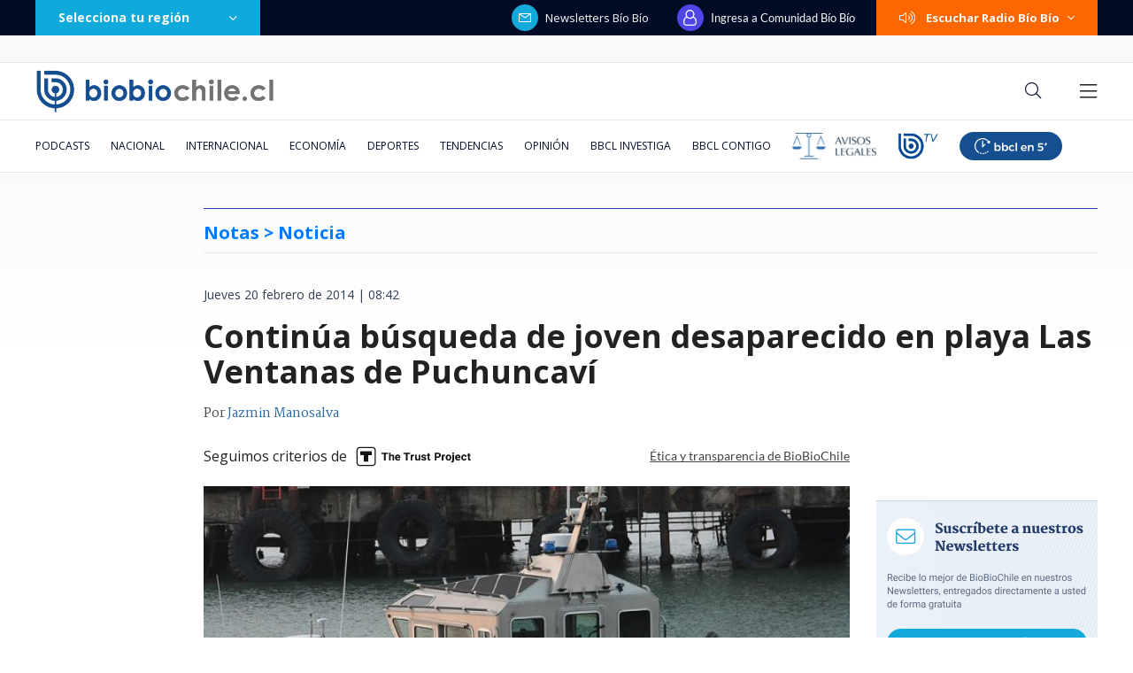

--- FILE ---
content_type: text/html; charset=utf-8
request_url: https://realtime.bbcl.cl/hit/?t=1769910350165&url=https%3A%2F%2Fwww.biobiochile.cl%2Fnoticias%2F2014%2F02%2F20%2Fcontinua-busqueda-de-joven-desaparecido-en-playa-las-ventanas-de-puchuncavi.shtml&property=01G1KMVDSGMWCR31GWZX0VBJBY&referrer=
body_size: -14
content:
01KGBE1CFYPHZZB8FPSRZ04VQD.g2RLEy0MwIttI3Z46hOzfuHGfO0UbnOWICpZofZVV9Q=

--- FILE ---
content_type: text/html; charset=utf-8
request_url: https://www.google.com/recaptcha/api2/aframe
body_size: 267
content:
<!DOCTYPE HTML><html><head><meta http-equiv="content-type" content="text/html; charset=UTF-8"></head><body><script nonce="0Lxs8QEmPFTrqIsOZvI2Ig">/** Anti-fraud and anti-abuse applications only. See google.com/recaptcha */ try{var clients={'sodar':'https://pagead2.googlesyndication.com/pagead/sodar?'};window.addEventListener("message",function(a){try{if(a.source===window.parent){var b=JSON.parse(a.data);var c=clients[b['id']];if(c){var d=document.createElement('img');d.src=c+b['params']+'&rc='+(localStorage.getItem("rc::a")?sessionStorage.getItem("rc::b"):"");window.document.body.appendChild(d);sessionStorage.setItem("rc::e",parseInt(sessionStorage.getItem("rc::e")||0)+1);localStorage.setItem("rc::h",'1769910364986');}}}catch(b){}});window.parent.postMessage("_grecaptcha_ready", "*");}catch(b){}</script></body></html>

--- FILE ---
content_type: application/javascript; charset=utf-8
request_url: https://fundingchoicesmessages.google.com/f/AGSKWxWXIsQqe4C0Tc5TNmK9nMGI8JeuTQ4H59oPU3dbnM4fboInRldEkll-Y6Mxp64nsVlJCNo9irjI6dN9ryYe4SgKLoOS4uEjTPkDy87jDQMVuSBst9fV4Rt7jF63hnNBO0an9D4K_tZL8kq8gFKj4NdrG9rtbKkcNDGV53SblWupc529zwcCZGHCGuHW/_/advertisementmapping./vplayerad./showcode?adids=/JPlayerAdFoxAdvertisementPlugin./ad-leaderboard.
body_size: -1287
content:
window['0b4e0574-ed74-47e1-bb29-799df707cc3b'] = true;

--- FILE ---
content_type: application/javascript
request_url: https://www.biobiochile.cl/static/realtime/realtime-general.js?t=1769910362609&callback=BBCL_Realtime
body_size: 941
content:
/*2026-02-01 01:45:05*/ BBCL_Realtime([{"id":6718180,"titulo":"Los impactantes registros tras intensas lluvias en Santiago: reportan inundaciones en Maip\u00fa","url":"https:\/\/www.biobiochile.cl\/noticias\/nacional\/region-metropolitana\/2026\/01\/31\/fotos-los-impactantes-registros-tras-intensas-lluvias-en-santiago-reportan-inundaciones-en-maipu.shtml","imagen":"2026\/01\/fotos-los-impactantes-registros-tras-intensas-lluvias-en-santiago-reportan-inundaciones-en-maipu.png","video_rudo_destacado":"","categoria":"nacional","en_vivo":false,"visitas":279},{"id":6718182,"titulo":"\"No para de subir\": Vecinos de Maip\u00fa piden ayuda: lluvias ya inundan viviendas y anegan calles","url":"https:\/\/www.biobiochile.cl\/noticias\/nacional\/region-metropolitana\/2026\/01\/31\/vecinos-de-maipu-piden-ayuda-lluvias-ya-inundan-viviendas-y-anegan-calles.shtml","imagen":"2026\/01\/inundaciones-maipu-viviendas-lluvias.jpg","video_rudo_destacado":"","categoria":"nacional","en_vivo":false,"visitas":277},{"id":6716962,"titulo":"China dice que tomar\u00e1 \"las medidas necesarias\" luego que le anularan contrato en el Canal de Panam\u00e1","url":"https:\/\/www.biobiochile.cl\/noticias\/economia\/actualidad-economica\/2026\/01\/30\/china-dice-que-tomara-las-medidas-necesarias-luego-que-le-anularan-contrato-en-el-canal-de-panama.shtml","imagen":"2026\/01\/china-dice-que-tomara-_las-medidas-necesarias_-luego-que-le-anularan-contrato-en-el-canal-de-panama.jpg","video_rudo_destacado":"","categoria":"nacional","en_vivo":false,"visitas":208},{"id":6718134,"titulo":"Naci\u00f3 la hija de Emilia Dides y Sammis Reyes: \"Bienvenida a nuestro mundo princesa\"","url":"https:\/\/www.biobiochile.cl\/noticias\/espectaculos-y-tv\/notas-espectaculos-tv\/2026\/01\/31\/nace-la-hija-de-emilia-dides-y-sammis-reyes-bienvenida-a-nuestro-mundo-princesa.shtml","imagen":"2026\/01\/emilia-dides-y-sammis-reyes.png","video_rudo_destacado":"","categoria":"general","en_vivo":false,"visitas":169},{"id":6718149,"titulo":"Tras inundaci\u00f3n en Camino a Melipilla por lluvias: reportan decenas de autos atrapados","url":"https:\/\/www.biobiochile.cl\/noticias\/nacional\/region-metropolitana\/2026\/01\/31\/tras-inundacion-en-camino-a-melipilla-por-lluvias-reportan-decenas-de-autos-atrapados.shtml","imagen":"2026\/01\/tras-inundacion-en-camino-a-melipilla-por-lluvias-reportan-decenas-de-autos-atrapados.png","video_rudo_destacado":"","categoria":"nacional","en_vivo":false,"visitas":122},{"id":6718099,"titulo":"Lucas Cepeda debut\u00f3 en Europa por el Elche y ante un grande: tuvo clara chance de gol ante Barcelona","url":"https:\/\/www.biobiochile.cl\/noticias\/deportes\/futbol-internacional\/chilenos-en-el-exterior\/2026\/01\/31\/lucas-cepeda-debuto-en-europa-por-el-elche-y-ante-un-grande-tuvo-clara-chance-de-gol-ante-barcelona.shtml","imagen":"2026\/01\/lucas-cepeda-debut-elche-barcelona.jpg","video_rudo_destacado":"","categoria":"deportes","en_vivo":false,"visitas":115},{"id":6716844,"titulo":"Carabineros y PDI retiran m\u00e1s de 10 toneladas de ropa en Penco y Tom\u00e9 para prevenir riesgos sanitarios","url":"https:\/\/www.biobiochile.cl\/noticias\/nacional\/region-del-bio-bio\/2026\/01\/30\/carabineros-y-pdi-retiran-mas-de-10-toneladas-de-ropa-en-penco-y-tome-para-prevenir-riesgos-sanitarios.shtml","imagen":"2026\/01\/contexto-120.png","video_rudo_destacado":"","categoria":"nacional","en_vivo":false,"visitas":92},{"id":6718131,"titulo":"Granizadas y lluvias intensas afectan a Santiago: m\u00e1s de 26 mil clientes sin luz","url":"https:\/\/www.biobiochile.cl\/noticias\/nacional\/region-metropolitana\/2026\/01\/31\/granizadas-y-lluvias-intensas-afectan-a-santiago-mas-de-37-mil-clientes-sin-luz.shtml","imagen":"2026\/01\/granizadas-y-lluvias-intensas-afectan-a-santiago-mas-de-37-mil-clientes-sin-luz.png","video_rudo_destacado":"","categoria":"nacional","en_vivo":false,"visitas":85},{"id":6718114,"titulo":"DMC emite Alerta Meteorol\u00f3gica por tormentas el\u00e9ctricas para las regiones Metropolitana y O\u2019Higgins","url":"https:\/\/www.biobiochile.cl\/noticias\/servicios\/toma-nota\/2026\/01\/31\/dmc-emite-alerta-meteorologica-por-tormentas-electricas-para-las-regiones-metropolitana-y-ohiggins.shtml","imagen":"2026\/01\/tormentas-electricas-2-2.png","video_rudo_destacado":"","categoria":"general","en_vivo":false,"visitas":81},{"id":6717756,"titulo":"No funcion\u00f3: Ripley baj\u00f3 la cortina en Mallplaza Los Dom\u00ednicos pero no despedir\u00e1 a sus trabajadores","url":"https:\/\/www.biobiochile.cl\/noticias\/economia\/negocios-y-empresas\/2026\/01\/30\/cierre-poco-peso-en-ventas-ripley-bajo-la-cortina-en-mallplaza-los-dominicos-pero-no-despedira-a-su-personal.shtml","imagen":"2026\/01\/poco-peso-en-ventas-ripley-bajo-la-cortina-en-mallplaza-los-dominicos-pero-no-despedira-a-su-personal.png","video_rudo_destacado":"","categoria":"nacional","en_vivo":false,"visitas":75}])